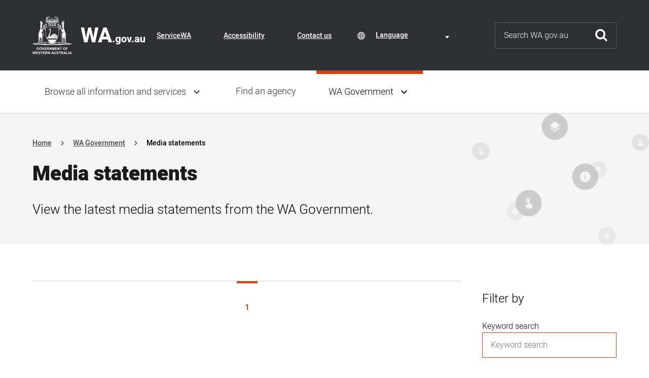

--- FILE ---
content_type: text/css
request_url: https://www.wa.gov.au/sites/default/files/css/css_k2whyqkOhXGEF4IrKvlbbS4viLFX6AjmePhwuOCFQeM.css?delta=2&language=en&theme=wagov&include=eJx1kFsSwiAMRTeEsiTmChHRFDokteLqpVJn_OlXkpPk5uEZIs1eIGT88CcSQSQxvlSyoS4z-Iw7XgPkUidwepMJsTydR0Ztdhgn2rh3hhSTgle4K0GXSiNhD_hf_UQhoVMoTZRV7HHK-ZK1O07b3IUI1d_-lLQiC_diS_xtMPRSTvnxO2kPjTTpiuMFK_pNNnK5gE_bbinHHW6Dk__BD6-jfA8
body_size: 797
content:
/* @license GPL-2.0-or-later https://www.drupal.org/licensing/faq */
*{position:unset !important;top:unset !important;right:unset !important;bottom:unset !important;left:unset !important;width:unset !important;height:unset !important;transform:unset !important}img{max-width:100% !important;height:auto !important}.alerts{display:none}.header{margin-bottom:1em;padding-bottom:1em;border-bottom:1px solid #000}.header-top__logo-img.big{height:75px !important;filter:invert(100%)}.header-top__toggle,.header-top__logo-img.small,.header-top__links,.header-top__translate,.header-top__search{display:none}.nav-main{display:none}.footer{display:none}.scroll-to-top{display:none}.front-page__hero,.front-page__highlight,.front-page__bottom{display:none}.block-gcio-government-organization-jump-to-select{display:none}.find-government-department-agency>.view-content>.views-row-group{display:none}.accordion__show-more{display:none}.guide-nav .menu-item__number{display:none}.page-reviewed{margin-top:1rem;margin-bottom:1rem;font-weight:bold}.related-services__hit{display:block}.searchbox__below{display:none}.search-results__top-bar,.search-results__content-sidebar,.search-results__content-main .sk-pagination-navigation,.search-results__content-main .pagination{display:none}
